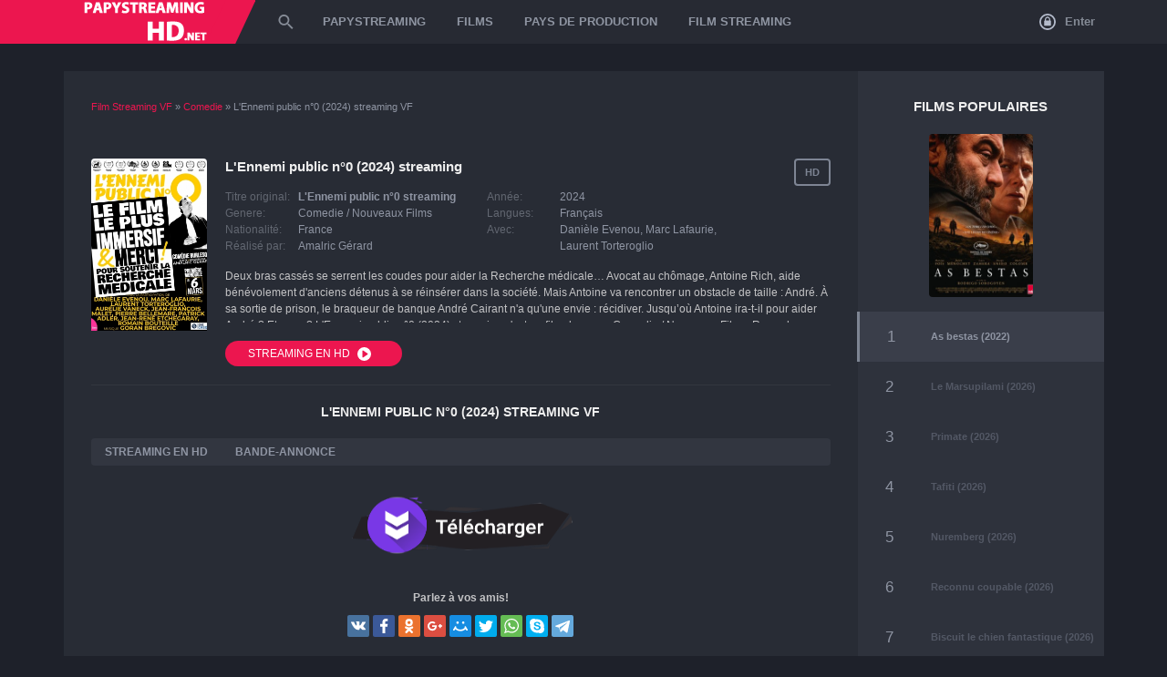

--- FILE ---
content_type: text/html; charset=UTF-8
request_url: https://papystreaminghd.net/15030-lennemi-public-n0-2024.html
body_size: 8722
content:
<!DOCTYPE html PUBLIC "-//W3C//DTD XHTML 1.0 Transitional//EN" "http://www.w3.org/TR/xhtml1/DTD/xhtml1-transitional.dtd">
<html xmlns="http://www.w3.org/1999/xhtml" xml:lang="FR" lang="FR">
<head>
    <meta http-equiv="Content-Type" content="text/html; charset=utf-8" />
<title>L'Ennemi public n°0 Streaming VF 2024 - Papystreaming Full HD, 4K</title>
<meta name="description" content="Voir L'Ennemi public n°0 2024 streaming VF complet. Film L'Ennemi public n°0 streaming gratuit en HD 720p, Full HD 1080p, Ultra HD 4K version Française sans limte de temps." />
<meta name="keywords" content="André, Antoine, aider, prison, sortie, obstacle, taille, banque, récidiver, Jusqu’où, envie, Cairant, rencontrer, braqueur, réinsérer, médicale…, Recherche, coudes, serrent, Avocat" />
<meta name="generator" content="DataLife Engine (http://dle-news.ru)" />
<meta property="og:site_name" content="Papystreaming - Voir Film Complet Streaming VF Gratuit 2026" />
<meta property="og:type" content="article" />
<meta property="og:title" content="L&#039;Ennemi public n°0 (2024)" />
<meta property="og:url" content="https://papystreaminghd.net/15030-lennemi-public-n0-2024.html" />
<meta property="og:image" content="https://papystreaminghd.net/uploads/posts/2023-10/medium/1698689927_1730842.jpg" />
<link rel="search" type="application/opensearchdescription+xml" href="https://papystreaminghd.net/engine/opensearch.php" title="Papystreaming - Voir Film Complet Streaming VF Gratuit 2026" />
<link rel="alternate" type="application/rss+xml" title="Papystreaming - Voir Film Complet Streaming VF Gratuit 2026" href="https://papystreaminghd.net/rss.xml" />
<script type="text/javascript" src="/engine/classes/min/index.php?charset=utf-8&amp;g=general&amp;15"></script>
<script type="text/javascript" src="/engine/classes/min/index.php?charset=utf-8&amp;f=engine/classes/js/bbcodes.js,engine/classes/highslide/highslide.js,engine/classes/masha/masha.js&amp;15"></script>
    <link rel="shortcut icon" href="/templates/papystreaminghd/images/favicon.png" type="image/x-icon">
    <meta name="HandheldFriendly" content="True">
    <meta name="MobileOptimized" content="320">
    <meta name="viewport" content="width=device-width, height=device-height, initial-scale=1.0, user-scalable=0, minimum-scale=1.0, maximum-scale=1.0">
    <link rel="stylesheet" type="text/css" href="/templates/papystreaminghd/css/style.css" />
    <link rel="stylesheet" type="text/css" href="/templates/papystreaminghd/css/engine.css" />
    <link rel="stylesheet" type="text/css" href="/templates/papystreaminghd/css/responsive.css" />
    
     <script src="//papystreaminghd.net/playerjs.js" type="text/javascript"></script>
    
    <meta name="msvalidate.01" content="87B3ED711CFD5DE2073257C1534AB96C" />
    <meta name="google-site-verification" content="VUtPcthaIbYPvf1LpyzeE_IBq4MXKlreZmtyx6q9cv0" />
</head>

<body>

<div class="header fixed ignore-select">
	<div class="wrapper">
		<div class="logo">
			<a href="/">
				<span class="logo-body"><img src="/templates/papystreaminghd/images/logo.png" class="icon-logo"></span>
			</a>
		</div>
		<svg class="icon icon-menu-toggle" viewBox="0 0 424 424"><path d="M35,89C15,89,0,74,0,54s15-36,35-36h353c20,0,36,16,36,36s-16,35-36,35H35z"></path><path d="M388,176c20,0,36,16,36,36s-16,35-36,35H35c-20,0-35-15-35-35s15-36,35-36H388z"></path><path d="M388,335c20,0,36,15,36,35s-16,36-36,36H35c-20,0-35-16-35-36s15-35,35-35H388z"></path></svg>
		<div class="menuHide transition">
			

<div class="miniprofile">
	<div class="module">
		<div class="logbutton no_logged" onclick="openWindow('#loginWindow')">
			<svg class="icon icon-lock" viewbox="0 0 19.58 19.58"><path d="M10,.21A9.79,9.79,0,1,0,19.79,10,9.8,9.8,0,0,0,10,.21Zm0,17.62A7.83,7.83,0,1,1,17.83,10,7.84,7.84,0,0,1,10,17.83Zm0,0" transform="translate(-0.21 -0.21)"></path><path d="M13.85,8.63a.66.66,0,0,0-.48-.2h-.23V7.07a3.05,3.05,0,0,0-.93-2.24,3.15,3.15,0,0,0-4.48,0,3.05,3.05,0,0,0-.93,2.24V8.43H6.57a.68.68,0,0,0-.68.68V14a.68.68,0,0,0,.68.68h6.8A.68.68,0,0,0,14,14V9.11A.66.66,0,0,0,13.85,8.63ZM8.15,7.07a1.81,1.81,0,0,1,3.1-1.28,1.75,1.75,0,0,1,.53,1.28V8.43H8.15Z" transform="translate(-0.21 -0.21)"></path></svg>
			Enter
		</div>
	</div>
</div>
<div class="popupWindow" id="loginWindow">
	<div class="contentWindow">
		<form method="post" id="loginform2">
			<div class="headWindow">
				<svg class="icon icon-close" viewbox="0 0 220.176 220.176">
					<path d="M131.577,110.084l84.176-84.146c5.897-5.928,5.897-15.565,0-21.492 c-5.928-5.928-15.595-5.928-21.492,0l-84.176,84.146L25.938,4.446c-5.928-5.928-15.565-5.928-21.492,0s-5.928,15.565,0,21.492 l84.146,84.146L4.446,194.26c-5.928,5.897-5.928,15.565,0,21.492c5.928,5.897,15.565,5.897,21.492,0l84.146-84.176l84.176,84.176 c5.897,5.897,15.565,5.897,21.492,0c5.897-5.928,5.897-15.595,0-21.492L131.577,110.084z"></path>
				</svg>
				<div class="titleWindow">Enter</div>
				<p>login password</p>
			</div>
			<div class="bodyWindow">
				<div class="fieldWindow">
					<input type="text" name="login_name" class="textWindow" placeholder="login" />
				</div>
				<div class="fieldWindow">
					<input type="password" name="login_password" class="textWindow" placeholder="password" />
					
				</div>
				<div class="fieldWindow marginField">
					<input type="submit" class="roundbutton roundRed submit" value="Enter" />
					
					<div class="clr"></div>
				</div>
				
			</div>
			<div class="footerWindow">
				
				<div class="lb-soc">
				  
				</div>
			</div>
			<input type="hidden" name="login" id="login" value="submit" />
		</form>
	</div>
	<div class="overlayWindow"></div>
</div>

			<div class="menuBlock">
				<div class="menuSlide transition">
					<div class="search-form">
						<svg class="icon icon-search" viewbox="0 0 51.01 51.01"><path d="M58.21,53.83H55.9L55.09,53a19,19,0,1,0-2,2l.79.82v2.3L68.42,72.76l4.35-4.35Zm-17.5,0A13.13,13.13,0,1,1,53.83,40.71,13.11,13.11,0,0,1,40.71,53.83Z" transform="translate(-21.75 -21.75)"></path></svg>
						<div class="sForm">
							<form id="quicksearch" method="post">
								<input type="text" name="story" id="story" placeholder="Qu'allons-nous chercher?" autocomplete="off" autocorrect="off" autocapitalize="off" />
								<input type="hidden" name="do" value="search" /><input type="hidden" name="subaction" value="search" />
								<span></span>
							</form>
						</div>
					</div>
					<ul class="reset menu">
	<li><a href="/">PAPYSTREAMING</a></li>
	<li>
		<span>FILMS</span>
		<div class="drop">
			<div class="drop-body">
				<ul class="reset mainul">
					<li><a href="/top-100.html" class="movtop">TOP 100</a> <a href="/">FILM STREAMING</a></li>
					<li><a href="/nouveaux/"> Nouveaux Films</a></li>
				
					<li class="lisort">
						<div>Année de publication</div>
						<a href="/xfsearch/2023/">2023</a></li>
							<li><a href="/xfsearch/2022/">2022</a></li>
							<li><a href="/xfsearch/2021/">2021</a></li>
							<li><a href="/xfsearch/2020/">2020</a></li>
						
						
				</ul>
				<ul class="reset">
					 <li><a href="/action/"> Action</a></li>
							<li><a href="/animation/"> Animation</a></li>
							<li><a href="/arts-martiaux/">Arts-martiaux</a></li>
                            <li><a href="/aventure/">Aventure</a></li>
							<li><a href="/biopic/">Biopic</a></li>                   
							<li><a href="/comedie/">Comedie</a></li>
							<li><a href="/comedie-dramatique/">Comedie-dramatique</a></li>
                            <li><a href="/divers/">Divers</a></li>
                            <li><a href="/documentaire/">Documentaire</a></li>
							<li><a href="/drame/">Drame</a></li>
                            
                            
				</ul>
				<ul class="reset">
					<li><a href="/erotique/"> Erotique</a></li>
                            <li><a href="/espionnage/">Espionnage</a></li>
                            <li><a href="/famille/">Famille</a></li>
							<li><a href="/fantastique/">Fantastique </a></li>
							<li><a href="/guerre/">Guerre</a></li>
                            <li><a href="/historique/">Historique</a></li>
							<li><a href="/horreur/"> Horreur</a></li>
							<li><a href="/musical/">Musical</a></li>
                            <li><a href="/peplum/">Peplum</a></li>
							<li><a href="/policier-vf/">Policier</a></li>
						
                           
				</ul>
				<ul class="reset ullast">
                    <li><a href="/romance/">Romance</a></li>
                            <li><a href="/science/">Science</a></li>
							<li><a href="/spectacles/">Spectacles</a></li>
					 <li><a href="/thriller/">Thriller</a></li> 
                            <li><a href="/western/">Western</a></li>
				</ul>
			</div>
		</div>
	</li>
	
	<li class="relative">
		<span>PAYS DE PRODUCTION</span>
		<div class="drop">
			<div class="drop-body">
				<ul class="reset">
					<li><a href="/xfsearch/Français/">Français</a></li>
						<li><a href="/xfsearch/Américain/">Américain</a></li>
						
                            	<li>	<a href="/xfsearch/Italien/">Italien</a></li>
						<li><a href="/xfsearch/Indien/">Indien</a></li>
                          <li>  <a href="/xfsearch/espagnol/">Espagnol</a></li>
                              <li>  <a href="/xfsearch/chinois/">Chinois</a></li>
                            <li><a href="/xfsearch/Britannique/">Britannique</a></li>
				</ul>
                
                <li class="relative">
		<span>FILM STREAMING</span>
		<div class="drop">
			<div class="drop-body">
				<ul class="reset">
					<li><a href="/cpasmieux.html">CPASMIEUX</a></li>
						<li><a href="/skstream.html">SKSTREAM</a></li>
						
                            	<li>	<a href="/coflix.html">COFLIX</a></li>
						<li><a href="/wiflix.html">WIFLIX</a></li>
                          <li>  <a href="/streamcomplet-vf.html">STREAMCOMPLET</a></li>
                              <li>  <a href="/filmstreaming1.html">FILMSTREAMING1</a></li>
                            <li><a href="/libertyland.html">LIBERTYLAND</a></li>
                     <li>  <a href="/french-stream-fr-hd.html">FRENCH STREAM</a></li>
                            <li><a href="/dpstream.html">DPSTREAM</a></li>
                       <li>  <a href="/wishflix.html">WISHFLIX</a></li>
                            <li><a href="/sadisflix-hd.html">SADISFLIX</a></li>
                      <li>  <a href="/novaflix.html">NOVAFLIX</a></li>         
                            <li><a href="/blablastream.html">BLABLASTREAM</a></li>
                       <li><a href="/papadustream.html">PAPADUSTREAM</a></li>
                      <li><a href="/evdod.html">EVDOD</a></li>
                      <li><a href="/juststream.html">JUSTSTREAM</a></li>
                     <li><a href="/monstream.html">MONSTREAM</a></li>
                        <li><a href="/votrob.html">VOTROB</a></li>
                      <li><a href="/justdaz.html">JUSTDAZ</a></li>
                                     	<li><a href="/flazto.html">	Flazto</a></li>
                    <li><a href="/difiam.html">Difiam</a></li>
                       <li><a href="/vadraz.html">Vadraz</a></li>
                    	<li><a href="/choupox.html">Choupox</a></li>
                         <li><a href="/naxpom.html">Naxpom</a></li>
                    	<li><a href="/zaniob.html">Zaniob</a></li>
                    <li><a href="/wookafr.html">Wookafr</a></li>
                 
				</ul>
                
			</div>
		</div>
	</li>
</ul>
				</div>
			</div>
		</div>
		<div class="overlayMenu"></div>
		<span class="toggleMenu"></span>
	</div>
</div>
<div class="headerFix"></div>



<div class="wrapper">
	<div class="pageContent noMargin">
		
		
	    
		
		
		
	
		
	
		
		
		<div class="clr"></div>
		
		
		
		
		<div class="marginPage fullMovie">
			<div class="paddingPage">
		        <div class="speedbar"><span id="dle-speedbar"><span itemscope itemtype="http://data-vocabulary.org/Breadcrumb"><a href="https://papystreaminghd.net/" itemprop="url"><span itemprop="title">Film  Streaming VF</span></a></span> &raquo; <span itemscope itemtype="http://data-vocabulary.org/Breadcrumb"><a href="https://papystreaminghd.net/comedie/" itemprop="url"><span itemprop="title">Comedie</span></a></span> &raquo; L'Ennemi public n°0 (2024)</span> streaming VF</div><br>
				<div id='dle-content'><div class="poster">
	<img src="https://papystreaminghd.net/uploads/posts/2023-10/medium/1698689927_1730842.jpg" alt="L'Ennemi public n°0 (2024)">
</div>
<div class="about">
	<div class="rightInfo">
		<div class="quality">HD</div>
		
	
	</div>
	<h1>L'Ennemi public n°0 (2024) streaming</h1>
	<div class="features">
		<ul class="reset">
            <li class="label">Titre original:</li>
            <li><strong>L'Ennemi public n°0 streaming</strong> </li>
			<li class="label">Genere:</li>
			<li><a href="https://papystreaminghd.net/comedie/">Comedie</a> / <a href="https://papystreaminghd.net/film-gratuit/">Nouveaux Films</a></li>
			<li class="label">Nationalité:</li>
			<li><a href="https://papystreaminghd.net/xfsearch/France/">France</a></li>
			<li class="label">Réalisé par:</li>
			<li><a href="https://papystreaminghd.net/xfsearch/Amalric+G%C3%A9rard/">Amalric Gérard</a></li>
		</ul>
		<ul class="reset">
			<li class="label">Année:</li>
			<li class="red"><a href="https://papystreaminghd.net/xfsearch/2024/">2024</a></li>
			<li class="label">Langues: </li>
			<li> Français</li>
			<li class="label">Avec:</li>
			<li><a href="https://papystreaminghd.net/xfsearch/Dani%C3%A8le+Evenou/">Danièle Evenou</a>, <a href="https://papystreaminghd.net/xfsearch/Marc+Lafaurie/">Marc Lafaurie</a>, <a href="https://papystreaminghd.net/xfsearch/Laurent+Torteroglio/">Laurent Torteroglio</a></li>
		</ul>
	</div>
	<div class="textSpoiler" data-height="60">
		<div class="spoilerBody">
			<div class="noimg"><!--MBegin:https://papystreaminghd.net/uploads/posts/2023-10/1698689927_1730842.jpg|left--><a href="https://papystreaminghd.net/uploads/posts/2023-10/1698689927_1730842.jpg" rel="highslide" class="highslide"><img src="https://papystreaminghd.net/uploads/posts/2023-10/medium/1698689927_1730842.jpg" style="float:left;" alt='L&#039;Ennemi public n°0 (2024)' title='L&#039;Ennemi public n°0 (2024)'  /></a><!--MEnd-->Deux bras cassés se serrent les coudes pour aider la Recherche médicale… Avocat au chômage, Antoine Rich, aide bénévolement d'anciens détenus à se réinsérer dans la société. Mais Antoine va rencontrer un obstacle de taille : André. À sa sortie de prison, le braqueur de banque André Cairant n'a qu'une envie : récidiver. Jusqu’où Antoine ira-t-il pour aider André ? Et vous ? L'Ennemi public n°0 (2024) streaming c'est un film de genre Comedie / Nouveaux Films. Regarder L'Ennemi public n°0 streaming VF complet en  720p HD, 1080p Full HD, 4K Ultra HD.  </div>
		</div>
	</div>
	<div class="buttons">
		<a href="/streaming-hd.php"  target="_blank"  rel="nofollow"   class="roundbutton roundRed btn-scroll" >
			STREAMING EN HD <svg class="icon icon-play" viewbox="0 0 19.58 19.58"><path d="M10,.21A9.79,9.79,0,1,0,19.79,10,9.79,9.79,0,0,0,10,.21Zm4.69,10.58-5.84,4A1,1,0,0,1,7.35,14V6a1,1,0,0,1,1.5-.79l5.84,4a1,1,0,0,1,0,1.57Zm0,0" transform="translate(-0.21 -0.21)"></path></svg>
		</a>
       
         
        
		<div class="right">
		
			
		</div>
		
	</div>
</div>
<div class="clr"></div>
<hr />
<h2 class="subtitle">L'Ennemi public n°0 (2024) streaming VF </h2>
<div class="movieBlock" id="fview">
	<div class="movieTabs">
		<ul class="reset tabsList" data-for=".tabCont .tcontainer">
			<li>STREAMING EN HD</li>
			<li>BANDE-ANNONCE</li>
		</ul>
	</div>
	<div class="tabCont">
		<div class="tcontainer video-box">
            
             <div id="papy"></div>

<script>
    var player = new Playerjs({id:"papy",  poster:"https://papystreaminghd.net/uploads/posts/2023-10/medium/1698689927_1730842.jpg", file:"https://papystreaminghd.net/Universal.mp4", title:"L'Ennemi public n°0 (2024) streaming"});
</script>
            
		  
		</div>
		<div class="tcontainer video-box" id="trailer-place">
		    
		</div>
	</div>
    
     <noindex> <center>
     <a href="/telecharger.php"   rel="nofollow"   target="_blank"><img src="/tele2.png" ></a></center></noindex>
    <br>
	<div class="buttons">
	    <div class="yx-share-title">Parlez à vos amis!</div>
		<div class="ya-share2" data-services="vkontakte,facebook,odnoklassniki,gplus,moimir,twitter,whatsapp,skype,telegram, viber" data-counter=""></div>
	</div>
</div>

<h4>FILMS STREAMING SIMILAIRES</h4>
<div class="flipSlider carousel">
	<div class="smallItem">
	<div class="item-flip">
		<img src="https://papystreaminghd.net/uploads/posts/2023-01/medium/1674559567_0847119.jpg" alt="André Rieu in Dublin 2023 (2023)" />
		<div class="overlay"><div class="overlay-bg"></div></div>
	</div>
	<div class="info">
		<div class="title"><a href="https://papystreaminghd.net/14468-andr-rieu-in-dublin-2023-2023.html">André Rieu in Dublin 2023 (2023)</a></div>
		<div class="bottom">
			<div class="bottom-top">
				<b>VF</b>
				<span>HD</span>
			</div>
			<a href="https://papystreaminghd.net/14468-andr-rieu-in-dublin-2023-2023.html" class="roundbutton roundRed fullWidth">VOIR <svg class="icon icon-play" viewbox="0 0 19.58 19.58"><path d="M10,.21A9.79,9.79,0,1,0,19.79,10,9.79,9.79,0,0,0,10,.21Zm4.69,10.58-5.84,4A1,1,0,0,1,7.35,14V6a1,1,0,0,1,1.5-.79l5.84,4a1,1,0,0,1,0,1.57Zm0,0" transform="translate(-0.21 -0.21)"></path></svg></a>
		</div>
	</div>
</div><div class="smallItem">
	<div class="item-flip">
		<img src="https://papystreaminghd.net/uploads/posts/2022-09/medium/1662973542_2684952.jpg" alt="Vous n'aurez pas ma haine (2022)" />
		<div class="overlay"><div class="overlay-bg"></div></div>
	</div>
	<div class="info">
		<div class="title"><a href="https://papystreaminghd.net/14085-vous-naurez-pas-ma-haine-2022.html">Vous n'aurez pas ma haine (2022)</a></div>
		<div class="bottom">
			<div class="bottom-top">
				<b>VF</b>
				<span>HD</span>
			</div>
			<a href="https://papystreaminghd.net/14085-vous-naurez-pas-ma-haine-2022.html" class="roundbutton roundRed fullWidth">VOIR <svg class="icon icon-play" viewbox="0 0 19.58 19.58"><path d="M10,.21A9.79,9.79,0,1,0,19.79,10,9.79,9.79,0,0,0,10,.21Zm4.69,10.58-5.84,4A1,1,0,0,1,7.35,14V6a1,1,0,0,1,1.5-.79l5.84,4a1,1,0,0,1,0,1.57Zm0,0" transform="translate(-0.21 -0.21)"></path></svg></a>
		</div>
	</div>
</div><div class="smallItem">
	<div class="item-flip">
		<img src="https://papystreaminghd.net/uploads/posts/2021-12/medium/1640681650_0748351.jpg" alt="On est fait pour s’entendre (2021)" />
		<div class="overlay"><div class="overlay-bg"></div></div>
	</div>
	<div class="info">
		<div class="title"><a href="https://papystreaminghd.net/13323-on-est-fait-pour-sentendre-2021.html">On est fait pour s’entendre (2021)</a></div>
		<div class="bottom">
			<div class="bottom-top">
				<b>VF</b>
				<span>HD</span>
			</div>
			<a href="https://papystreaminghd.net/13323-on-est-fait-pour-sentendre-2021.html" class="roundbutton roundRed fullWidth">VOIR <svg class="icon icon-play" viewbox="0 0 19.58 19.58"><path d="M10,.21A9.79,9.79,0,1,0,19.79,10,9.79,9.79,0,0,0,10,.21Zm4.69,10.58-5.84,4A1,1,0,0,1,7.35,14V6a1,1,0,0,1,1.5-.79l5.84,4a1,1,0,0,1,0,1.57Zm0,0" transform="translate(-0.21 -0.21)"></path></svg></a>
		</div>
	</div>
</div><div class="smallItem">
	<div class="item-flip">
		<img src="https://papystreaminghd.net/uploads/posts/2021-09/medium/1632751479_1518766.jpg" alt="Tout s’est bien passé (2021)" />
		<div class="overlay"><div class="overlay-bg"></div></div>
	</div>
	<div class="info">
		<div class="title"><a href="https://papystreaminghd.net/13156-tout-sest-bien-pass-2021.html">Tout s’est bien passé (2021)</a></div>
		<div class="bottom">
			<div class="bottom-top">
				<b>VF</b>
				<span>HD</span>
			</div>
			<a href="https://papystreaminghd.net/13156-tout-sest-bien-pass-2021.html" class="roundbutton roundRed fullWidth">VOIR <svg class="icon icon-play" viewbox="0 0 19.58 19.58"><path d="M10,.21A9.79,9.79,0,1,0,19.79,10,9.79,9.79,0,0,0,10,.21Zm4.69,10.58-5.84,4A1,1,0,0,1,7.35,14V6a1,1,0,0,1,1.5-.79l5.84,4a1,1,0,0,1,0,1.57Zm0,0" transform="translate(-0.21 -0.21)"></path></svg></a>
		</div>
	</div>
</div><div class="smallItem">
	<div class="item-flip">
		<img src="https://papystreaminghd.net/uploads/posts/2021-06/medium/1623759533_0776737.jpg" alt="Attention au départ ! (2021)" />
		<div class="overlay"><div class="overlay-bg"></div></div>
	</div>
	<div class="info">
		<div class="title"><a href="https://papystreaminghd.net/12725-attention-au-dpart-2021.html">Attention au départ ! (2021)</a></div>
		<div class="bottom">
			<div class="bottom-top">
				<b>VF</b>
				<span>HD</span>
			</div>
			<a href="https://papystreaminghd.net/12725-attention-au-dpart-2021.html" class="roundbutton roundRed fullWidth">VOIR <svg class="icon icon-play" viewbox="0 0 19.58 19.58"><path d="M10,.21A9.79,9.79,0,1,0,19.79,10,9.79,9.79,0,0,0,10,.21Zm4.69,10.58-5.84,4A1,1,0,0,1,7.35,14V6a1,1,0,0,1,1.5-.79l5.84,4a1,1,0,0,1,0,1.57Zm0,0" transform="translate(-0.21 -0.21)"></path></svg></a>
		</div>
	</div>
</div><div class="smallItem">
	<div class="item-flip">
		<img src="https://papystreaminghd.net/uploads/posts/2019-11/1574061075_3576011.jpg" alt="C’est assez bien d’être fou - version jeune public (2020)" />
		<div class="overlay"><div class="overlay-bg"></div></div>
	</div>
	<div class="info">
		<div class="title"><a href="https://papystreaminghd.net/10305-cest-assez-bien-dtre-fou-version-jeune-public-2020.html">C’est assez bien d’être fou - version jeune public (2020)</a></div>
		<div class="bottom">
			<div class="bottom-top">
				<b>VF</b>
				<span>HD</span>
			</div>
			<a href="https://papystreaminghd.net/10305-cest-assez-bien-dtre-fou-version-jeune-public-2020.html" class="roundbutton roundRed fullWidth">VOIR <svg class="icon icon-play" viewbox="0 0 19.58 19.58"><path d="M10,.21A9.79,9.79,0,1,0,19.79,10,9.79,9.79,0,0,0,10,.21Zm4.69,10.58-5.84,4A1,1,0,0,1,7.35,14V6a1,1,0,0,1,1.5-.79l5.84,4a1,1,0,0,1,0,1.57Zm0,0" transform="translate(-0.21 -0.21)"></path></svg></a>
		</div>
	</div>
</div><div class="smallItem">
	<div class="item-flip">
		<img src="https://papystreaminghd.net/uploads/posts/2018-01/1517341994_0299093.jpg" alt="André Villers, Une Vie en Images (2015)" />
		<div class="overlay"><div class="overlay-bg"></div></div>
	</div>
	<div class="info">
		<div class="title"><a href="https://papystreaminghd.net/10276-andr-villers-une-vie-en-images-2015.html">André Villers, Une Vie en Images (2015)</a></div>
		<div class="bottom">
			<div class="bottom-top">
				<b>VF</b>
				<span>HD</span>
			</div>
			<a href="https://papystreaminghd.net/10276-andr-villers-une-vie-en-images-2015.html" class="roundbutton roundRed fullWidth">VOIR <svg class="icon icon-play" viewbox="0 0 19.58 19.58"><path d="M10,.21A9.79,9.79,0,1,0,19.79,10,9.79,9.79,0,0,0,10,.21Zm4.69,10.58-5.84,4A1,1,0,0,1,7.35,14V6a1,1,0,0,1,1.5-.79l5.84,4a1,1,0,0,1,0,1.57Zm0,0" transform="translate(-0.21 -0.21)"></path></svg></a>
		</div>
	</div>
</div><div class="smallItem">
	<div class="item-flip">
		<img src="https://papystreaminghd.net/uploads/posts/2018-02/1518714290_1688226.jpg" alt="Les dents, pipi et au lit (2018)" />
		<div class="overlay"><div class="overlay-bg"></div></div>
	</div>
	<div class="info">
		<div class="title"><a href="https://papystreaminghd.net/10171-les-dents-pipi-et-au-lit-2018.html">Les dents, pipi et au lit (2018)</a></div>
		<div class="bottom">
			<div class="bottom-top">
				<b>VF</b>
				<span>HD</span>
			</div>
			<a href="https://papystreaminghd.net/10171-les-dents-pipi-et-au-lit-2018.html" class="roundbutton roundRed fullWidth">VOIR <svg class="icon icon-play" viewbox="0 0 19.58 19.58"><path d="M10,.21A9.79,9.79,0,1,0,19.79,10,9.79,9.79,0,0,0,10,.21Zm4.69,10.58-5.84,4A1,1,0,0,1,7.35,14V6a1,1,0,0,1,1.5-.79l5.84,4a1,1,0,0,1,0,1.57Zm0,0" transform="translate(-0.21 -0.21)"></path></svg></a>
		</div>
	</div>
</div>
</div>
<div style="display: none" id="sliderNav"><svg class="icon icon-arrow-left disabled" viewbox="0 0 37.07 60"><polygon points="37.08 7.08 30 0 0 30 30 60 37.08 52.92 14.15 30 37.08 7.08"></polygon></svg><svg class="icon icon-arrow-right" viewbox="0 0 37.07 60"><polygon points="7.08 0 0 7.08 22.93 30 0 52.92 7.08 60 37.08 30 7.08 0"></polygon></svg></div>
<hr />


<div id="dle-ajax-comments"></div>
<form  method="post" name="dle-comments-form" id="dle-comments-form" action="/15030-lennemi-public-n0-2024.html">
		<input type="hidden" name="subaction" value="addcomment" />
		<input type="hidden" name="post_id" id="post_id" value="15030" /></form><script type="text/javascript">
<!--
$(function(){

	$('#dle-comments-form').submit(function() {
	  doAddComments();
	  return false;
	});

});

function reload () {

	var rndval = new Date().getTime(); 

	document.getElementById('dle-captcha').innerHTML = '<img src="/engine/modules/antibot/antibot.php?rndval=' + rndval + '" width="160" height="80" alt="" />';

};
//-->
</script></div>
		    </div>
		</div>
		<div class="sidebar">
			<div class="blockTitle">FILMS POPULAIRES</div>
			<div class="topmovies">
				<table cellpadding="0" cellspacing="0" width="100%">
					
<tr>
	<td colspan="3">
		<div class="shortItem">
			<div class="itemBody">
				<div class="poster item-flip">
					<img src="https://papystreaminghd.net/uploads/posts/2022-08/medium/1660047704_2625015.jpg" alt="As bestas (2022)" />
					<a href="https://papystreaminghd.net/13976-as-bestas-2022-7t.html" class="overlay"><div class="overlay-bg"><svg class="icon icon-play-circle" viewBox="0 0 121.84 121.84"><circle class="cls-1" cx="60.92" cy="60.92" r="59.42"/><circle class="cls-2" cx="60.92" cy="60.92" r="53.14"/><path class="cls-3" d="M262.61,217.8l34.08,19.38-34.08,19.38V217.8m-2.6-4.27v47.3l41.59-23.65L260,213.53Z" transform="translate(-213.27 -176.26)"/></svg></div></a>
				</div>
				
			</div>
		</div>
	</td>
</tr>
<tr class="item selected">
	<td class="number"></td>
    <td class="title"><a href="https://papystreaminghd.net/13976-as-bestas-2022-7t.html">As bestas (2022)</a></td>
</tr>



<tr class="item">
	<td class="number"></td>
    <td class="title"><a href="https://papystreaminghd.net/15691-le-marsupilami-2026.html">Le Marsupilami (2026)</a></td>
	
</tr>


<tr class="item">
	<td class="number"></td>
    <td class="title"><a href="https://papystreaminghd.net/15967-primate-2026.html">Primate (2026)</a></td>
	
</tr>


<tr class="item">
	<td class="number"></td>
    <td class="title"><a href="https://papystreaminghd.net/15969-tafiti-2026.html">Tafiti (2026)</a></td>
	
</tr>


<tr class="item">
	<td class="number"></td>
    <td class="title"><a href="https://papystreaminghd.net/15971-nuremberg-2026.html">Nuremberg (2026)</a></td>
	
</tr>


<tr class="item">
	<td class="number"></td>
    <td class="title"><a href="https://papystreaminghd.net/15972-reconnu-coupable-2026.html">Reconnu coupable (2026)</a></td>
	
</tr>


<tr class="item">
	<td class="number"></td>
    <td class="title"><a href="https://papystreaminghd.net/15974-biscuit-le-chien-fantastique-2026.html">Biscuit le chien fantastique (2026)</a></td>
	
</tr>


<tr class="item">
	<td class="number"></td>
    <td class="title"><a href="https://papystreaminghd.net/15982-coutures-2026.html">Coutures (2026)</a></td>
	
</tr>


<tr class="item">
	<td class="number"></td>
    <td class="title"><a href="https://papystreaminghd.net/15988-rental-family-2026.html">Rental Family (2026)</a></td>
	
</tr>


<tr class="item">
	<td class="number"></td>
    <td class="title"><a href="https://papystreaminghd.net/15991-retour-silent-hill-2026.html">Retour à Silent Hill (2026)</a></td>
	
</tr>

				</table>
			</div>
		</div>
		
		
		
		
		<div class="clr"></div>
	</div>
	
	
     
</div>

<br><br>

<div class="footer">
	<div class="wrapper">
		<div class="pageContent">
			<ul class="reset">
				<li><a href="/">PAPYSTREAMING</a></li>
                 
                
                                

                  
                  
                
                   
                
                 
                 
                 
                  
                 


				
			</ul>
			<br>
			<span class="copyr">© PAPYSTREAMINGHD.NET 2026. FILM STREAMING.</span>
			
		</div>
	</div>
</div>

{jsfiles}
<script type="text/javascript" src="/templates/papystreaminghd/js/swipe.js"></script>
<script type="text/javascript" src="/templates/papystreaminghd/js/jquery.jscrollpane.min.js"></script>
<script type="text/javascript" src="/templates/papystreaminghd/js/jquery.mousewheel.js"></script>
<script type="text/javascript" src="/templates/papystreaminghd/js/owl.carousel.min.js"></script>
<script type="text/javascript" src="/templates/papystreaminghd/js/jquery.cookie.js"></script>
<script type="text/javascript" src="/templates/papystreaminghd/js/libs.js" defer></script>
<script src="/templates/papystreaminghd/js/share.js" charset="utf-8"></script>
<script type="text/javascript">
<!--
var dle_root       = '/';
var dle_admin      = '';
var dle_login_hash = '';
var dle_group      = 5;
var dle_skin       = 'papystreaminghd';
var dle_wysiwyg    = '0';
var quick_wysiwyg  = '0';
var dle_act_lang   = ["Да", "Нет", "Ввод", "Отмена", "Сохранить", "Удалить", "Загрузка. Пожалуйста, подождите..."];
var menu_short     = 'Быстрое редактирование';
var menu_full      = 'Полное редактирование';
var menu_profile   = 'Просмотр профиля';
var menu_send      = 'Отправить сообщение';
var menu_uedit     = 'Админцентр';
var dle_info       = 'Информация';
var dle_confirm    = 'Подтверждение';
var dle_prompt     = 'Ввод информации';
var dle_req_field  = 'Заполните все необходимые поля';
var dle_del_agree  = 'Вы действительно хотите удалить? Данное действие невозможно будет отменить';
var dle_spam_agree = 'Вы действительно хотите отметить пользователя как спамера? Это приведёт к удалению всех его комментариев';
var dle_complaint  = 'Укажите текст Вашей жалобы для администрации:';
var dle_big_text   = 'Выделен слишком большой участок текста.';
var dle_orfo_title = 'Укажите комментарий для администрации к найденной ошибке на странице';
var dle_p_send     = 'Отправить';
var dle_p_send_ok  = 'Уведомление успешно отправлено';
var dle_save_ok    = 'Изменения успешно сохранены. Обновить страницу?';
var dle_del_news   = 'Удалить статью';
var allow_dle_delete_news   = false;
var dle_search_delay   = false;
var dle_search_value   = '';
$(function(){
	FastSearch();
});
//-->
</script><script type="text/javascript">
<!--
	hs.graphicsDir = '/engine/classes/highslide/graphics/';
	hs.outlineType = 'rounded-white';
	hs.numberOfImagesToPreload = 0;
	hs.showCredits = false;
	
	hs.lang = {
		loadingText :     'Загрузка...',
		playTitle :       'Просмотр слайдшоу (пробел)',
		pauseTitle:       'Пауза',
		previousTitle :   'Предыдущее изображение',
		nextTitle :       'Следующее изображение',
		moveTitle :       'Переместить',
		closeTitle :      'Закрыть (Esc)',
		fullExpandTitle : 'Развернуть до полного размера',
		restoreTitle :    'Кликните для закрытия картинки, нажмите и удерживайте для перемещения',
		focusTitle :      'Сфокусировать',
		loadingTitle :    'Нажмите для отмены'
	};
	
	hs.align = 'center';
	hs.transitions = ['expand', 'crossfade'];
	hs.addSlideshow({
		interval: 4000,
		repeat: false,
		useControls: true,
		fixedControls: 'fit',
		overlayOptions: {
			opacity: .75,
			position: 'bottom center',
			hideOnMouseOut: true
		}
	});
//-->
</script>
      
    
    
    
    <!-- Yandex.Metrika counter -->
<script type="text/javascript" >
    (function (d, w, c) {
        (w[c] = w[c] || []).push(function() {
            try {
                w.yaCounter49923406 = new Ya.Metrika2({
                    id:49923406,
                    clickmap:true,
                    trackLinks:true,
                    accurateTrackBounce:true
                });
            } catch(e) { }
        });

        var n = d.getElementsByTagName("script")[0],
            s = d.createElement("script"),
            f = function () { n.parentNode.insertBefore(s, n); };
        s.type = "text/javascript";
        s.async = true;
        s.src = "https://mc.yandex.ru/metrika/tag.js";

        if (w.opera == "[object Opera]") {
            d.addEventListener("DOMContentLoaded", f, false);
        } else { f(); }
    })(document, window, "yandex_metrika_callbacks2");
</script>
<noscript><div><img src="https://mc.yandex.ru/watch/49923406" style="position:absolute; left:-9999px;" alt="" /></div></noscript>
<!-- /Yandex.Metrika counter -->
    
<script defer src="https://static.cloudflareinsights.com/beacon.min.js/vcd15cbe7772f49c399c6a5babf22c1241717689176015" integrity="sha512-ZpsOmlRQV6y907TI0dKBHq9Md29nnaEIPlkf84rnaERnq6zvWvPUqr2ft8M1aS28oN72PdrCzSjY4U6VaAw1EQ==" data-cf-beacon='{"version":"2024.11.0","token":"e934c06d240b4387a4422a476d7dc50a","r":1,"server_timing":{"name":{"cfCacheStatus":true,"cfEdge":true,"cfExtPri":true,"cfL4":true,"cfOrigin":true,"cfSpeedBrain":true},"location_startswith":null}}' crossorigin="anonymous"></script>
</body>
</html>
<!-- DataLife Engine Copyright SoftNews Media Group (http://dle-news.ru) -->


--- FILE ---
content_type: text/css
request_url: https://papystreaminghd.net/templates/papystreaminghd/css/responsive.css
body_size: 6882
content:
@media( max-width: 1710px ) {

        body, input, textarea, keygen, select, button {
                font-size: 12px;
                font-family: 'Open Sans', Arial, sans-serif;
                line-height: 18px;
        }

        h1, h2, h3, h4,
        .pheading h1,
        .pheading h2,
        .pheading .pname,
        .pageContent .sidebar .blockTitle {
                font-size: 15px;
        }

        .header {
                line-height: 48px;
        }

        .header,
        .header .logo a,
        .header .menu,
        .miniprofile .logbutton .icon,
        .header.fixed+.headerFix {
                height: 48px;
        }

        .header .icon-logo {
                padding: 0 22px 0 20px;
        }

        .header .search-form .sForm {
                right: -429px;
        }

        .header .search-form form {
                padding: 7px 0;
        }

        .header .search-form form button {
                top: 7px;
        }

        .header .search-form form .icon-close,
        
        .header .menuBlock {
                margin-left: 225px;
                margin-right: 608px;
        }

        .header .menu > li > a,
        .header .menu >li > span {
                font-size: 13px;
                padding: 0 7px;
        }

        .header .menu > li {
                margin: 0 10px;
        }

        .header .icon-search {
                padding: 16px 10px;
                width: 17px;
                height: 16px;
        }

        .header .drop,
        .sidebarFilter .filterRow label {
                font-size: 12px;
        }

        .header .drop-body {
                margin-right: -398px;
        }

        .header .drop-body .drop-title {
                font-size: 14px;
        }

        .header .menu .drop .mainul {
                font-size: 12px;
                padding-left: 0;
        }

        .header .menu .drop .mainul .movtop {
                font-size: 11px;
        }

        .header .drop-body.drop-padding {
                font-size: 11px;
        }

        .headWindow .titleWindow,
        .ui-dialog-title {
                font-size: 15px;
        }

        .headWindow .icon-close,
        .ui-dialog-titlebar-close {
                width: 15px;
                height: 15px;
        }

        .miniprofile .logbutton,
        .userProfile .userInfo h2 {
                font-size: 13px;
        }

        .miniprofile .logbutton .avatar {
                width: 32px;
                height: 32px;
        }

        .miniprofile .logbutton .avatar img {
                width: 32px;
                min-height: 32px;
        }

        .miniprofile .logbutton .icon {
                width: 18px;
        }

        .miniprofile .is_logged ul a,
        #news_set_sort {
                font-size: 12px;
        }

        .miniprofile .is_logged ul ul a {
                font-size: 11px;
        }

        .miniprofile .is_logged ul .adm .adm {
                width: 36px;
        }

        .miniprofile .is_logged ul .adm .icon {
                padding: 10px;
        }

        .miniprofile .is_logged ul .counter {
                padding: 1px 6px;
                font-size: 10px;
        }

        .miniprofile .icon-menu {
                top: 17px;
                width: 6px !important;
                height: 17px !important;
        }

        .wrapper {
                max-width: 1300px;
        }

        .slider .wrapper {
                max-width: 1180px;
        }

        .slider {
                height: 230px;
        }

        .carousel .owl-nav .icon {
                width: 16px;
        }

        .flipSlider .owl-nav .icon {
                width: 10px;
        }

        .list_toggle .icon {
                width: 15px;
                height: 15px;
        }

        .moviesList {
                margin-left: -16px;
                margin-right: -16px;
        }

        .shortItem {
                margin: 0 16px 32px;
        }

        .smallItem,
        .smallItem .item-flip {
                width: 100px;
        }

        .smallItem:hover .item-flip {
                width: 127px;
        }

        .shortRating,
        .shortEps {
                top: 15px;
                height: 22px;
        }

        .shortEps {
                line-height: 22px;
        }

        .shortRating .rating-bar.buttons {
                padding: 2px 0;
        }

        .shortRating .rating-bar.percent,
        .shortRating:hover .rating-bar.buttons {
                padding: 2px 10px;
        }

        .shortRating .rating-bar.buttons > span {
                padding: 2px;
        }

        .shortItem,
        .shortItem .itemBody,
        .itemBody .item-flip,
        .shortItem .poster img,
        .fullMovie .poster {
                width: 127px;
                height: 199px;
        }

        .fullMovie .about {
                margin-left: 147px;
        }

        .smallItem .title,
        .itemBody .info .title {
                max-height: 62px;
        }

        .smallItem .title {
                margin-top: 46px;
        }

        .itemBody .info .title {
                margin-top: 43px;
        }

        .smallItem .title a, .itemBody .info .title {
                font-size: 14px;
                line-height: 21px;
        }

        .smallItem .bottom-top,
        .itemBody .info .bottom-top {
                font-size: 10px;
        }

        .smallItem .bottom-top b,
        .itemBody .info .bottom-top b,
        .smallItem .bottom-top span,
        .itemBody .info .bottom-top span {
                font-size: 13px;
        }

        .smallItem .roundbutton {
                padding: 4px 10px;
                font-size: 11px;
        }

        .itemBody .info .bottom .fullWidth {
                margin-bottom: 15px;
        }

        .moviesList:not(.listItem) .shortItem.opened .itemBody {
                top: -16px;
                left: -16px;
                padding: 16px;
        }

        .shortItem .itemInfo {
                margin-left: 142px;
                width: 461px;
                font-size: 11px;
        }

        .shortItem .itemInfo .title {
                font-size: 15px;
                margin-bottom: 10px;
        }

        .shortItem .leftInfo ul {
                height: 70px;
                margin-bottom: 10px;
        }

        .shortItem .shortStory {
                height: 36px;
        }

        .shortItem .bottomInfo {
                bottom: 16px;
                left: 158px;
        }

        .listItem .shortItem .bottomInfo {
                left: 142px;
        }

        .tabUl li {
                font-size: 12px;
                padding: 12px 0;
                margin-right: 40px;
        }

        .shortItem .bottomInfo .roundbutton {
                font-size: 12px;
        }

        .shortItem .itemInfo {
                height: 145px;
        }

        .shortItem .rightInfo .quality,
        .fullMovie .rightInfo .quality {
                font-size: 11px;
        }

        .moviesList:not(.listItem) .shortItem.opened .itemBody .shortRating {
                left: 16px;
                top: 31px;
        }

        .roundbutton, .ui-dialog-buttonset button {
                padding: 5px 25px;
        }

        .roundbutton .icon {
                width: 25px;
                height: 15px;
        }

        .listItem .shortItem {
                margin: 0 0 32px;
        }

        .listItem .shortItem .itemBody {
                margin: 0 16px;
        }

        .shortRating .rating-bar,
        .shortEps {
                font-size: 10px;
        }

        .shortItem .icon-close,
        .trailer_frame .icon-close {
                width: 17px;
                height: 17px;
                right: -18px;
                top: -18px;
        }

        .statusLive,
        .statusCanceled,
        .userInfo .status {
                font-size: 10px;
        }

        .statusLive:after,
        .statusCanceled:after {
                width: 8px !important;
                height: 8px !important;
                margin-bottom: -1px !important;
        }

        .userInfo .status i {
                width: 8px !important;
                height: 8px !important;
                bottom: -1px;
        }

        .speedbar {
                font-size: 11px;
        }

        .bigBoxWindow .bodyWindow {
                font-size: 12px;
        }

        .staticText ul,
        .bigBoxWindow .bodyWindow ul {
                margin-left: 30px;
        }

        .staticText ul li:before,
        .bigBoxWindow .bodyWindow ul li:before {
                width: 6px;
                height: 6px;
        }

        .staticText ul li:before {
                left: -28px;
        }

        .bigBoxWindow .bodyWindow ul li:before {
                margin-left: -25px;
        }

        .spoilerToggle {
                font-size: 11px;
        }

        .spoilerToggle .icon {
                width: 9px;
                height: 6px;
        }

        .pagination a,
        .pagination .pages span {
                height: 32px;
                line-height: 32px;
                padding: 0 6px;
                font-size: 13px;
        }

        .pagination .prev-next .icon {
                width: 7px;
                height: 32px;
        }

        .marginPage {
                margin-right: -270px;
        }

        .pageContent .sidebar {
                width: 240px;
                margin-left: -270px;
        }

        .sidebarFilter .rangeRow .selectImult {
                width: 60px;
        }

        .pageContent .sidebar img {
                max-width: 100%;
        }

        .pageContent .sidebar .blockTitle .icon {
                width: 15px;
                height: 15px;
        }

        .editUser .checkboxes .roundbutton {
                font-size: 12px;
        }

        .paddingPage {
                border-right-width: 270px;
        }

        .topmovies .title,
        .topmovies .rating  {
                font-size: 11px;
        }

        .topmovies .number {
                font-size: 17px;
        }

        .fullMovie .about {
                font-size: 12px;
        }

        .fullMovie .subtitle {
                font-size: 14px;
        }

        .mcomment .fr-command.fr-btn i {
                font-size: 11px !important;
                margin: 7px !important;
        }

        .footer ul {
                font-size: 13px;
        }

        .selectImult {
                font-size: 12px;
        }

        .filterLabel label {
                font-size: 10px;
        }

        .filterLabel .optionBody label {
                font-size: 11px;
        }

        .filterLabel .icon-menu-horizontal {
                width: 17px;
                height: 17px;
        }

        .filterLabel .optionSet > .close {
                width: 16px;
                height: 16px;
                top: -3px;
                right: -3px;
        }

        .userProfile .leftCol .icon {
                width: 16px;
                height: 16px;
        }

        .userProfile .userInfo table {
                font-size: 12px;
        }

        .ratingTitle {
                font-size: 12px;
        }

        .mcomment .message .title {
                font-size: 13px;
        }

        .mcomment .message,
        .mcomment .message textarea {
                font-size: 12px;
        }

        .editUser .checkboxes label {
                font-size: 12px;
        }

}

@media( max-width: 1359px ) {

        .wrapper {
                max-width: 1141px;
        }

        .slider .wrapper {
                max-width: 1021px;
        }

        .moviesList {
                margin-left: -12px;
                margin-right: -12px;
        }

        .shortItem {
                margin: 0 12px 24px;
        }

        .listItem .shortItem .itemBody {
                margin: 0 12px;
        }

        .shortItem,
        .shortItem .itemBody,
        .itemBody .item-flip,
        .shortItem .poster img {
                width: 114px;
                height: 179px;
        }

        .moviesList:not(.listItem) .shortItem.opened .itemBody {
                top: -12px;
                left: -12px;
                padding: 12px;
        }

        .moviesList:not(.listItem) .shortItem.opened.leftSide .itemBody {
                right: -12px;
        }

        .smallItem .title,
        .itemBody .info .title {
                max-height: 52px;
        }

        .smallItem .title a,
        .itemBody .info .title {
                font-size: 13px;
                line-height: 17px;
        }

        .shortItem .itemInfo {
                height: 134px;
                width: 399px;
                margin-left: 129px;
        }

        .shortItem .itemInfo .title,
        .shortItem .leftInfo ul {
                margin-bottom: 5px;
        }

        .shortItem .bottomInfo {
                left: 141px;
        }

        .listItem .shortItem .bottomInfo {
                left: 129px;
        }

        .moviesList:not(.listItem) .shortItem.opened .itemBody .shortRating {
                left: 12px;
                top: 27px;
        }

        .header .drop-body {
                margin: -1px -324px 0 -100px;
        }

        .header .menuBlock {
                margin-right: 449px;
        }

        .shortItem .mini .rightInfo .date,
        .fullMovie.playlist .rightInfo .date {
                margin-bottom: 0;
        }

        .filterLabel .selectImult[data-select="selectImult_1"] {
                min-width: 100px !important;
        }

        .filterLabel .minLabel {
                margin-right: 10px;
        }

}

@media( max-width: 1199px ) {

        .wrapper {
                max-width: 942px;
        }

        .slider .wrapper {
                max-width: 822px;
        }

        .shortItem,
        .shortItem .itemBody,
        .itemBody .item-flip,
        .shortItem .poster img {
                width: 127px;
                height: 199px;
        }

        .smallItem .title,
        .itemBody .info .title {
                max-height: 66px;
        }

        .smallItem .title a,
        .itemBody .info .title {
                font-size: 14px;
                line-height: 21px;
        }

        .smallItem,
        .smallItem .item-flip {
                width: 111px;
        }

        .smallItem:hover .item-flip {
                width: 127px;
                margin: -12px -8px;
        }

        .smallItem .shortRating {
                top: 13px;
                left: -8px;
        }

        .shortItem .itemInfo {
                margin-left: 142px;
                width: 438px;
        }

        .listItem .shortItem .bottomInfo {
                left: 142px;
        }

        .slider {
                height: 248px;
        }

        .listItem .shortItem {
                width: auto;
                float: none;
        }

        .header .drop-body {
                margin: -1px -315px 0 -200px;
        }

        .header .search-form .sForm {
                right: -340px;
        }

        .header .menuBlock {
                margin-right: 339px;
        }

        .fullMovie .about .reset {
                float: none;
                width: auto;
        }

        .fullMovie .about .reset li {
                font-size: 12px !important;
        }

        .fullMovie:not(.playlist) .about .reset:first-child {
                margin: 0;
        }

        .fullMovie .about .buttons {
                clear: both;
                margin-left: -166px;
                padding-top: 20px;
        }

        .fullMovie.playlist .about .buttons {
                clear: none;
                margin-left: 0;
                padding-top: 0;
        }

        .fullMovie .subtitle {
                text-align: left;
                font-size: 12px;
        }

        .filterLabel .minLabel:last-child {
                margin: 20px 0 0 -137px;
                display: block;
        }

        .filterLabel .minLabel:last-child .roundbutton {
                margin-right: 10px;
        }

        .filterLabel .optionBody ul {
                width: 45%;
        }

        .filterLabel .optionOverflow ul:nth-child(1),
        .filterLabel .optionOverflow ul:nth-child(2) {
                padding-bottom: 0;
        }

        .filterLabel .optionOverflow ul:nth-child(3),
        .filterLabel .optionOverflow ul:nth-child(4) {
                padding-top: 0;
        }

        .filterLabel .optionBody ul:nth-child(2),
        .filterLabel .optionBody ul:nth-child(4) {
                border: none;
        }

        .filterLabel .jspVerticalBar {
                display: block;
        }

        .filterLabel .jspPane {
                padding-right: 20px;
        }

}

@media( max-width: 1199px ) and ( min-width: 999px ) {

        .editUser .fieldset .f50 {
                width: auto;
                float: none;
        }

        .editUser .fieldset .roundGraycolor {
                display: block;
                text-align: center;
                top: 0;
        }

        .editUser .fieldset .f50 .fieldBox {
                margin: 0 0 20px !important;
        }

        .editUser .fieldset .f33.fLeft .fieldBox {
                margin-right: 10px !important;
        }

        .editUser .fieldset .f33.fRight .fieldBox {
                margin-left: 10px !important;
        }

}

@media( min-width: 999px ) {

        .shortItem {
                left: auto !important;
        }

}

@media( max-width: 999px ) {
.fullMovie .about .buttons {
    margin-left: -146px;
}
.mob-sec{
    white-space: nowrap;
    overflow-y: hidden;
    overflow-x: auto;
    width: 100%;
}
.mob-sec .tabUl{
    display: inline-block;
}
.mob-sec  li {
    float: none;
    display: inline-block;
}
.mob-sec .tabWand {bottom:0;}

        .shortItem .info {
                z-index: 1;
        }

        .header .icon-logo {
                padding-left: 8px;
        }

        .header .drop-body {
                margin: -1px -123px 0 -228px;
        }

        .pageContent {
                margin: 0 -20px;
        }

        .footer {
                margin-top: 20px;
        }

        .shortItem {
                width: 23%;
                margin: 0 1% 24px;
        }

        .addComment.sm {
                margin: 30px -20px -20px;
                padding: 20px;
        }

        .shortItem,
        .shortItem .itemBody,
        .itemBody .item-flip,
        .shortItem .poster img {
                height: 330px;
        }

        .shortItem .itemBody,
        .itemBody .item-flip,
        .shortItem .poster img {
                width: 100%;
        }

        .listItem .shortItem,
        .listItem .shortItem .itemBody,
        .listItem .itemBody .item-flip,
        .listItem .shortItem .poster img {
                height: 199px;
        }

        .listItem .itemBody .item-flip,
        .listItem .shortItem .poster img {
                width: 127px;
        }

        .smallItem .title {
                max-height: 52px;
        }

        .smallItem .title a {
                font-size: 12px;
                line-height: 17px;
        }

        .smallItem,
        .smallItem .item-flip {
                width: 111px;
        }

        .smallItem:hover .item-flip {
                width: 127px;
                margin: -12px -8px;
        }

        .itemBody .item-flip {
                -webkit-transition: none;
                -moz-transition: none;
                -ms-transition: none;
                -o-transition: none;
                transition: none;
        }

        .slider {
                height: 248px;
        }

        .moviesList:not(.listItem) .shortItem.opened .itemBody {
                width: 421%;
        }

        .opened .itemBody .item-flip {
                width: 23.8%;
        }

        .shortItem .itemInfo {
                margin-left: 26%;
                width: 74%;
        }

        .listItem .shortItem .itemInfo {
                margin-left: 142px;
                width: auto;
        }

        .shortItem .bottomInfo {
                left: 26%;
        }

        .miniprofile .username {
                display: none;
        }

        .miniprofile .logbutton {
                font-size: 0;
                padding-left: 15px;
                padding-right: 15px;
        }

        .miniprofile .logbutton.is_logged {
                padding-top: 8px;
                padding-bottom: 8px;
                padding-right: 20px;
        }

        .miniprofile .logbutton .icon {
                margin: 0;
        }

        .miniprofile .is_logged ul.reset {
                top: 100%;
                right: 10px;
                width: 200px;
        }

        .header .relative .drop-body {
                position: static;
                margin: -1px 0 0 -15px;
                width: 200px;
        }

        .header .menu .drop ul {
                width: 21%;
        }


        .header .menu .drop .mainul {
                width: 35%;
        }

        .header .menuBlock {
                margin-right: 120px;
        }

        .marginPage {
                margin-right: 0;
                float: none;
                width: auto;
        }

        .pageContent .sidebar {
                width: auto;
                margin-left: 0;
                float: none;
                padding: 20px;
        }

        .paddingPage .sidebar {
                margin-left: -20px;
                margin-right: -20px;
        }

        .paddingPage .sidebarFilter {
                margin-bottom: -20px;
        }

        .sidebarBlock {
                margin: -20px -20px 0;
        }

        .paddingPage {
                border-right: none;
                padding: 20px;
        }

        .topmovies {
                margin: 0 0 20px 164px;
                position: relative;
        }

        .topmovies .shortItem {
                position: absolute;
                left: -164px;
                top: 50%;
                margin-top: -112px;
                width: 144px !important;
        }

        .topmovies .shortItem,
        .topmovies .shortItem .itemBody,
        .topmovies .itemBody .item-flip,
        .topmovies .shortItem .poster img {
                height: 225px !important;
        }

        .topmovies .number {
                width: 10px;
        }

        .topmovies .rating {
                width: 30px;
                text-align: right;
        }

        .mcomment .info .edit {
                display: none;
        }

        .mcomment .info b {
                display: inline-block;
                white-space: nowrap;
                max-width: 90px;
                overflow: hidden;
                text-overflow: ellipsis;
                -webkit-text-overflow: ellipsis;
        }
}

@media( max-width: 940px ) {

        .shortItem,
        .shortItem .itemBody,
        .itemBody .item-flip,
        .shortItem .poster img {
                height: 300px;
        }

}

@media( max-width: 860px ) {

        .shortItem,
        .shortItem .itemBody,
        .itemBody .item-flip,
        .shortItem .poster img {
                height: 280px;
        }
		.video-box embed, .video-box object, .video-box video, .video-box iframe, .video-box frame {height:400px;}
}

@media( max-width: 780px ) {

        .shortItem,
        .shortItem .itemBody,
        .itemBody .item-flip,
        .shortItem .poster img {
                height: 270px;
        }

        .fullMovie.playlist .about .buttons {
                clear: both;
                margin-left: -140px;
                padding-top: 20px;
                margin-top: 0;
        }

        .fullMovie .poster {
                width: 120px;
                height: 188px;
        }

        .fullMovie .about {
                margin-left: 140px;
        }

        .fullMovie .about .buttons {
                margin-left: -140px;
        }

        .userProfile .leftCol {
                width: 124px;
        }

        .userProfile .leftCol .avatar {
                max-height: 174px;
        }

        .userProfile .leftCol .avatar ul i {
                display: none;
        }

        .userProfile .userInfo {
                margin-left: 144px;
        }

}
@media( max-width: 760px ) {
.message .fr-toolbar {display:none;}
.mcomment.editable .message .icon-corner { fill: #282c35;}
}
@media( max-width: 750px ) {

        .pageContent,
        .pageBody {
                padding: 20px;
        }

        .pageWrap {
                padding-top: 20px;
                padding-bottom: 20px;
        }

        .filterBox {
                margin: -10px;
        }

        .header .menuSlide {
                position: fixed;
                top: 0;
                left: 0;
                width: 260px;
                background: #282c35;
        }

        .header .menuSlide {
                margin: 0;
                z-index: 999;
                height: 100%;
                overflow: auto;
                padding-top: 15px;
                -webkit-box-sizing: border-box;
                -moz-box-sizing: border-box;
                box-sizing: border-box;
                -webkit-transform: translate(-320px, 0);
                -moz-transform: translate(-320px, 0);
                -ms-transform: translate(-320px, 0);
                -o-transform: translate(-320px, 0);
                transform: translate(-320px, 0);
        }

        .header .menuSlide.transition {
                -webkit-transition: -webkit-transform 0.3s;
                -moz-transition: -moz-transform 0.3s;
                -ms-transition: -ms-transform 0.3s;
                -o-transition: -o-transform 0.3s;
                transition: transform 0.3s;
        }

        .menuOpened .header .menuSlide {
                -webkit-transform: translate(0, 0);
                -moz-transform: translate(0, 0);
                -ms-transform: translate(0, 0);
                -o-transform: translate(0, 0);
                transform: translate(0, 0);
        }

        .header .overlayMenu {
                position: fixed;
                top: 0;
                left: 0;
                width: 500%;
                height: 100%;
                background: rgba(0,0,0,.6);
                display: none;
                z-index: 998;
        }

        .header .menu li {
                display: block;
                margin: 0;
                position: relative;
                z-index: 3;
        }

        .header .search-form {
                margin-left: 10px;
        }

        .header .icon-menu-toggle {
                display: block;
        }

        .header .toggleMenu {
                position: fixed;
                top: 0;
                left: 0;
                width: 15px;
                height: 100%;
                z-index: 99;
        }

        .header .menu > li a,
        .header .menu > li span {
                line-height: 17px;
                padding: 12px 20px;
        }

        .header .menu > li a:after,
        .header .menu > li span:after {
                display: none;
        }

        .header .menu > li.active > a:before,
        .header .menu > li.active > span:before {
                display: none;
        }

        .header .drop,
        .header .drop-body {
                position: static;
                top: auto;
                left: auto;
                width: auto;
        }

        .header .drop-body {
                -webkit-box-shadow: none;
                -moz-box-shadow: none;
                box-shadow: none;
                -webkit-border-radius: 0;
                -moz-border-radius: 0;
                border-radius: 0;
                padding: 15px 0;
                margin: 0 !important;
                width: auto !important;
                border-bottom: 1px solid #33373f;
        }

        .header .menu .drop ul,
        .header .menu .drop .mainul {
                float: none;
                width: auto;
                border-right: none;
        }

        .header .menu .drop ul {
                padding: 0 !important;
        }

        .header .menu .drop .mainul {
                padding: 0 0 15px 0 !important;
                margin-bottom: 15px;
                border-bottom: 1px solid #33373f;
        }

        .header .menu .drop .mainul .movtop {
                margin: 0;
        }

        .header .search-form {
                margin: 10px 20px 15px;
                float: none;
                position: relative;
        }

        .header .icon-search {
                position: absolute;
                padding: 7px 10px;
        }

        .header .search-form form {
                width: auto !important;
                opacity: 1 !important;
                display: block !important;
                position: static;
                padding: 0;
        }

        .header .search-form form button {
                top: 0;
                width: 30px;
                height: 30px;
        }

        .header .search-form form .icon-close {
                width: 12px;
                height: 12px;
        }

        .header .search-form form #story {
                padding: 12px 12px 12px 35px;
                height: 30px;
        }

}

@media( max-width: 720px ) {

        .shortItem,
        .shortItem .itemBody,
        .itemBody .item-flip,
        .shortItem .poster img {
                height: 250px;
        }

        .slider .wrapper {
                padding: 0 48px;
        }

        .carousel .owl-nav .icon {
                padding: 0 15px;
                width: 12px;
        }

        .carousel .owl-nav .icon-slider-arrow-right {
                right: -48px;
        }

        .carousel .owl-nav .icon-slider-arrow-left {
                left: -48px;
        }

        .flipSlider .owl-nav .icon {
                width: 10px;
                padding: 7px;
        }

        .commCounter h3 span {
                display: none;
        }

        .editUser .fieldset .f50 {
                width: auto;
                float: none;
        }

        .editUser .fieldset .roundGraycolor {
                display: block;
                text-align: center;
                top: 0;
        }

        .editUser .fieldset .f50 .fieldBox {
                margin: 0 0 20px !important;
        }

        .editUser .fieldset .f33.fLeft .fieldBox {
                margin-right: 10px !important;
        }

        .editUser .fieldset .f33.fRight .fieldBox {
                margin-left: 10px !important;
        }

        .editUser .checkboxes label {
                display: block;
        }

        .editUser .checkboxes .roundbutton {
                margin-top: 15px;
        }

        .ui-dialog {
                width: 90% !important;
        }

}

@media( max-width: 680px ) {

.video-box embed, .video-box object, .video-box video, .video-box iframe, .video-box frame {height:350px;}
        .shortItem,
        .shortItem .itemBody,
        .itemBody .item-flip,
        .shortItem .poster img {
                height: 230px;
        }

        .ratingBar {
                clear: both;
                width: auto;
                display: block;
                margin: 0;
        }

        .userInfo .ratingBar {
                clear: none;
                width: 230px;
                display: inline-block;
        }

        .fullMovie .about .buttons {
                position: relative;
                text-align: center;
                padding: 42px 20px 15px;
                background: #323640;
                margin: 20px -20px 20px -130px;
        }

        .fullMovie .about .buttons .roundbutton,
        .fullMovie .about .buttons .right,
        .playlist .ya-share2 {
                float: none;
                display: inline-block;
                margin: 0 15px;
                vertical-align: middle;
        }

        .playlist .ya-share2 {
                margin: 0 0 0 15px;
        }

        .fullMovie .about .buttons .right .icon {
                float: none;
        }

        .fullMovie .about .buttons .ratingBox {
                position: absolute;
                top: 10px;
                left: 0;
                width: 100%;
        }

        .fullMovie .about .buttons a,
        .fullMovie .about .buttons .right {
                position: relative;
                z-index: 1;
        }

        .fullMovie .about .buttons .ratingBox > span {
                float: left;
                margin: 0 0 0 20px;
        }

        .fullMovie .about .buttons .ratingBox > span:last-child {
                float: right;
                margin: 0 20px 0 0;
        }

        .fullMovie .about .buttons .ratingBar {
                margin: 0 20px 15px;
        }

        .fullMovie .poster {
                width: 90px;
                height: 141px;
        }

        .fullMovie .about {
                margin-left: 110px;
                position: relative;
        }

        .fullMovie.playlist .rightInfo .date {
                float: none;
                margin: 0;
                position: absolute;
                left: 0;
                top: -15px;
                padding: 138px 20px 15px 130px;
                text-align: left;
                width: 100%;
                left: -130px;
                background: #323640;
        }

        .fullMovie.playlist .poster,
        .fullMovie.playlist .about h1,
        .fullMovie.playlist .about .features {
                position: relative;
                z-index: 1;
                background: #323640;
        }

        .fullMovie.playlist .about .features ul {
                margin: 0;
        }

        .fullMovie.playlist h1 {
                margin-bottom: 10px;
        }

        .fullMovie .textSpoiler {
                clear: both;
                padding-top: 20px;
        }

        .fullMovie.playlist .textSpoiler {
                padding-top: 35px;
        }

        .fullMovie .textSpoiler,
        .fullMovie .spoilerToggle {
                margin-left: -110px;
        }

        .fullMovie.playlist .about .buttons {
                margin-left: -130px;
                padding-top: 42px;
                margin-top: 20px;
        }

        .playlist .buttons .ya-share2__item:last-child {
                margin: 0 !important;
        }

}

@media( max-width: 660px ) {

        .comments-tree-list .comments-tree-list,
        #dlefastreplycomments {
                margin-left: 0;
                padding-left: 0;
        }

		.footer .pageContent {
   		    margin: 0;
			text-align: center;
		}
		.ft-counter {
		    float: none;
			margin-top: 10px;
		}
}

@media( max-width: 640px ) {

        .shortItem,
        .shortItem .itemBody,
        .itemBody .item-flip,
        .shortItem .poster img {
                height: 210px;
        }

        .filterRow {
                border: none;
        }

        .labelFloat {
                float: none;
                width: auto;
                min-height: 85px;
                border-bottom: 1px solid #40444E;
        }

        .filterRow:last-child .labelFloat:nth-child(2) {
                border: none;
        }

        .filterLabel .minLabel:last-child {
                display: inline-block;
                margin: 0;
        }
		
        .bigBoxWindow .contentWindow {
                width: 100%;
                margin-left: 0;
                left: 0;
        }

        .fullMovie .speedbar,
        #dle-speedbar {
                display: none;
        }

        .filterButton {
                float: left;
        }

}

@media( min-width: 641px ) { .bl-main {float: right;} }

@media( max-width: 580px ) {
.video-box embed, .video-box object, .video-box video, .video-box iframe, .video-box frame {height:300px;}
        .shortItem,
        .shortItem .itemBody,
        .itemBody .item-flip,
        .shortItem .poster img {
                height: 190px;
        }

        .footer {
                min-width: 320px;
                font-size: 11px;
        }

        .footer ul {
                font-size: 11px;
        }

        .footer li {
                margin: 0 7px 0 0;
                white-space: nowrap;
        }

        .filterLabel .minLabel:nth-child(1),
        .filterLabel .minLabel:nth-child(2) {
                width: 50%;
                margin: 0;
                float: left;
                padding-bottom: 15px;
                -webkit-box-sizing: border-box;
                -moz-box-sizing: border-box;
                box-sizing: border-box;
        }

        .filterLabel .minLabel:nth-child(1) {
                padding-right: 10px;
        }

        .filterLabel .minLabel:nth-child(2) {
                padding-left: 10px;
        }

        .filterLabel .minLabel:nth-child(1) .selectImult,
        .filterLabel .minLabel:nth-child(2) .selectImult {
                min-width: auto !important;
                display: block;
        }

        .filterLabel .minLabel:last-child {
                clear: both;
                display: block;
                padding-top: 15px;
                border-top: 1px solid #40444E;
        }
        .mcomment.addForm.sendMessage {
                margin-right: 0;
        }

		#searchsuggestions {width: 320px;}
}

@media( max-width: 540px ) {
.mcomment .ui-form2 .form-group {
    width: 100%;
    display: block;
	float:none !important;
}
        .shortItem {
                width: 45%;
                margin: 0 2.5% 24px;
        }

        .shortItem,
        .shortItem .itemBody,
        .itemBody .item-flip,
        .shortItem .poster img {
                height: 330px;
        }

        .moviesList:not(.listItem) .shortItem.opened .itemBody {
                position: fixed;
                top: 0;
                left: 0;
                width: 100%;
                height: 100%;
                margin: 0;
                padding: 0;
                min-width: 320px;
                overflow: auto;
                z-index: 997;
                background: #282c35;
        }

        .moviesList:not(.listItem) .shortItem.opened .itemBody .item-flip {
                margin: 68px 0 0 20px;
                z-index: 1;
        }

        .moviesList:not(.listItem) .shortItem.opened .itemBody .item-flip,
        .moviesList:not(.listItem) .shortItem.opened .poster img {
                width: 60px;
                height: 94px;
        }

        .moviesList:not(.listItem) .shortItem.opened .itemBody .itemInfo {
                margin: 68px 20px 0 20px;
                width: auto;
                height: auto;
                overflow: visible;
        }

        .moviesList:not(.listItem) .shortItem.opened .itemInfo .title {
                margin: 0 50px 0 75px;
                position: relative;
                z-index: 1;
                max-height: 63px;
                overflow: hidden;
        }

        .moviesList:not(.listItem) .shortItem.opened .leftInfo ul {
                height: auto;
                clear: both;
                padding-top: 85px;
        }

        .moviesList:not(.listItem) .shortItem.opened .bottomInfo {
                left: auto;
                bottom: auto;
                top: 196px;
        }

        .moviesList:not(.listItem) .shortItem.opened .shortStory {
                clear: both;
                margin-left: 0;
                padding-top: 10px;
        }

        .moviesList:not(.listItem) .shortItem.opened .icons {
                bottom: 21px;
                right: 20px;
        }

        .moviesList:not(.listItem) .shortItem.opened .itemBody .shortRating {
                top: 125px;
                left: auto;
                right: 20px;
                width: 36px;
                z-index: 1;
        }

        .shortRating .rating-bar.percent {
                -webkit-transition: none;
                -moz-transition: none;
                transition: none;
        }

        .moviesList:not(.listItem) .opened .shortRating .rating-bar.percent {
                padding: 0;
                width: 32px;
                height: 32px;
                border-radius: 100px;
                text-align: center;
                line-height: 32px;
                background: none;
                border-width: 2px;
                border-style: solid;
        }

        .moviesList:not(.listItem) .opened .shortRating .rating-bar.gray {
                border-color: #7e8594;
                color: #8f95a3;
        }

        .moviesList:not(.listItem) .opened .shortRating .rating-bar.green {
                border-color: #76c81b;
                color: #76c81b;
        }

        .moviesList:not(.listItem) .opened .shortRating .rating-bar.red {
                border-color: #ff283c;
                color: #ff283c;
        }

        .moviesList:not(.listItem) .opened .rightInfo {
                position: absolute;
                float: none;
                margin: 0;
                left: 0;
                top: 0;
                height: 177px;
                padding: 144px 20px 15px 95px;
                width: 100%;
                -webkit-box-sizing: border-box;
                -moz-box-sizing: border-box;
                box-sizing: border-box;
                text-align: left;
                background: #323640;
        }

        .shortItem .icon-close {
                right: 20px;
                top: 68px;
                width: 16px;
                height: 16px;
                z-index: 2;
        }


        .tabLine .selectImult {
                display: block;
        }

        .listItem .shortItem,
        .listItem .shortItem .itemBody {
                height: auto;
        }

        .listItem .shortItem .itemBody {
                padding-bottom: 40px;
        }

        .shortItem .shortStory {
                height: auto;
        }

        .listItem .itemBody .item-flip,
        .listItem .shortItem .poster img {
                width: 60px;
                height: 94px !important;
        }

        .listItem .shortItem .itemInfo {
                margin-left: 75px;
                height: auto;
        }

        .listItem .shortItem .bottomInfo {
                left: 75px;
        }

        .shortItem .bottomInfo .roundbutton {
                padding-left: 13px;
                padding-right: 13px;
                margin-right: 5px;
        }

        .shortItem .rightInfo .quality {
                border: none;
                padding: 0;
                margin: 0;
        }

        .shortItem .rightInfo .date {
                display: none;
        }

        .opened .shortEps,
        .listItem .shortEps,
        .shortRating .rating-bar.buttons {
                display: none;
        }

        .listItem .shortItem .itemBody .overlay-bg:hover .icon-play-circle,
        .shortItem.opened .itemBody .overlay-bg:hover .icon-play-circle {
                width: 36px;
                height: 36px;
                margin: -18px 0 0 -18px;
        }

        .fullMovie .poster {
                width: 64px;
                height: 100px;
        }

        .fullMovie .poster,
        .fullMovie h1 {
                position: relative;
                z-index: 1;
        }

        .fullMovie .about {
                position: relative;
                margin-left: 84px;
        }

        .fullMovie .about .features {
                clear: both;
                padding-top: 30px;
        }

        .fullMovie .textSpoiler,
        .fullMovie .spoilerToggle,
        .fullMovie .about .features {
                margin-left: -84px;
        }

        .fullMovie .about .buttons {
                margin-left: -104px;
        }

        .fullMovie .ratingBox:after {
                clear: both;
                content: '';
        }

        .fullMovie .rightInfo .quality {
                position: absolute;
                left: -104px;
                top: -19px;
                width: 100%;
                padding: 101px 20px 15px 104px;
                text-align: left;
                border: none;
                background: #323640;
        }

        .fullMovie .rightInfo .date {
                position: absolute;
                right: 0;
                top: 85px;
        }
		
		.fullMovie .rightInfo .statusLive {
   		    position: absolute;
			right: 0;
			top: 60px;
		}

        .fullMovie.playlist .about .buttons {
                margin-left: -104px;
                padding-top: 42px;
                clear: none;
        }
		
        .fullMovie.playlist .rightInfo .date {
                padding-top: 97px;
                right: auto;
        }

        .fullMovie.playlist .about .features {
                clear: none;
                padding-top: 0;
                margin-left: 0;
        }

        .userInfo .ratingBox {
                width: 100%;
                display: table;
        }

        .userInfo .ratingBar {
                width: 100%;
                display: table-cell;
        }

        .userInfo .ratingBar,
        .userInfo .ratingBox a {
                display: table-cell;
        }

        .userInfo .ratingBox .icon {
                margin: 0 2px 0 15px;
        }

        .userProfile .userInfo table {
                margin: 10px 0;
        }

        .userProfile .userInfo table,
        .userProfile .userInfo thead,
        .userProfile .userInfo tbody,
        .userProfile .userInfo tr,
        .userProfile .userInfo th,
        .userProfile .userInfo td {
                display: block;
                padding: 0;
        }

        .userProfile .userInfo th {
                padding-top: 10px;
        }

}

@media( max-width: 500px ) {

        .shortItem,
        .shortItem .itemBody,
        .itemBody .item-flip,
        .shortItem .poster img {
                height: 300px;
        }

        .topmovies .shortItem {
                position: static;
                left: auto;
                top: auto;
                margin-top: 0;
        }

        .topmovies {
                margin: 0 -20px 20px;
        }

        .mcomment .avatar,
        .mcomment .photo {
                width: 30px;
                height: 30px;
        }

        .mcomment .avatar img {
                min-height: 30px;
        }

        .mcomment .body {
                margin-left: 60px;
        }
}

@media( max-width: 480px ) {

        body {
                -webkit-text-size-adjust: none;
        }
.video-box embed, .video-box object, .video-box video, .video-box iframe, .video-box frame {height:250px;}
        .pagination .pages a,
        .pagination .nav_ext {
                display: none;
        }

        .infoBlock {
                padding: 10px;
        }

        .infoBlock .icon {
                display: block;
                margin: 0 auto 10px;
        }

        .infoBlock p {
                display: block;
                margin: 0;
                text-align: center;
        }

        .filterButton {
                margin: 20px 70px 0 0;
                display: block;
                float: none;
                padding-left: 0;
                padding-right: 0;
                text-align: center;
        }

        .list_toggle.margin_toggle {
                margin-top: 3px;
        }

        .absFilter {
                top: 88px;
        }

        .userProfile .leftCol {
                width: auto;
                float: none;
                white-space: nowrap;
        }

        .userProfile .leftCol .avatar {
                width: 124px;
                display: inline-block;
                position: relative;
                margin: 0;
        }

        .userProfile .leftCol .avatar,
        .userProfile .leftCol .ubl {
                display: inline-block;
                vertical-align: top;
        }

        .userProfile .leftCol .ubl {
                margin-left: 20px;
        }

        .userProfile .leftCol .usertitle {
                display: block;
                margin-bottom: 15px;
        }

        .userProfile .leftCol .uname {
                color: #eee;
                font-size: 17px;
                font-weight: 600;
        }

        .userProfile .leftCol .sname {
                color: #b4bbcb;
                font-size: 15px;
                font-weight: 600;
                margin-top: 5px;
        }

        .userProfile .leftCol .status {
                background: #282c35;
                padding: 0 0 4px 4px;
                -webkit-border-radius: 0 0 0 7px;
                -moz-border-radius: 0 0 0 7px;
                border-radius: 0 0 0 7px;
                position: absolute;
                right: 0;
                top: 0;
        }

        .userProfile .leftCol .status i {
                background: #76c81b;
                width: 7px;
                height: 7px;
                -webkit-border-radius: 100px;
                -moz-border-radius: 100px;
                border-radius: 100px;
                display: block;
        }

        .userProfile .userInfo {
                margin: 0;
        }

        .userProfile .userInfo h1,
        .userProfile .userInfo h2,
        .userProfile .userInfo .status {
                display: none;
        }

        .leftCol.editUser {
                display: none;
        }

        .editUser .submit {
                display: block;
        }

        .editUser .roundbutton {
                display: block;
                width: 100%;
                -webkit-box-sizing: border-box;
                -moz-box-sizing: border-box;
                box-sizing: border-box;
                text-align: center;
        }

        .editUser .checkboxes .fieldset .f50 .fieldBox {
                margin: 0 !important;
        }

        .editUser .checkboxes .roundbutton {
                margin: 25px 0;
                top: 0 !important;
        }

}

@media( max-width: 460px ) {

        .shortItem,
        .shortItem .itemBody,
        .itemBody .item-flip,
        .shortItem .poster img {
                height: 280px;
        }

        .fullMovie .about .buttons {
                padding-top: 20px !important;
        }

        .fullMovie .about .buttons .ratingBox {
                position: static;
                clear: both;
                padding-top: 10px;
        }

        .fullMovie .about .buttons .right {
                float: right;
                margin: -6px -10px 0 0;
        }

        .fullMovie .about .buttons .roundbutton,
        .playlist .ya-share2 {
                float: left;
                margin: 0;
        }

        .fullMovie .about .buttons .ratingBox {
                margin: 0;
                display: table;
                width: 100%;
        }

        .fullMovie .about .buttons .ratingBar {
                width: 100%;
                padding-right: 10px;
        }

        .fullMovie .about .buttons .ratingBar,
        .fullMovie .about .buttons .ratingBox > span {
                margin: 0 !important;
                float: none !important;
                display: table-cell;
        }

        .fullMovie .about .buttons .ratingBox .icon {
                margin: 0 2px 0 15px;
        }

        .movieBlock .buttons {
                position: relative;
                padding-top: 40px;
        }

        .movieBlock .roundbutton {
                margin-right: 0;
        }

}

@media( max-width: 420px ) {

        .shortItem,
        .shortItem .itemBody,
        .itemBody .item-flip,
        .shortItem .poster img {
                height: 250px;
        }

        .listItem .shortItem {
                height: auto;
        }

        .listItem .shortItem .itemBody {
                height: auto;
                padding-bottom: 0;
        }

        .listItem .shortItem .itemInfo {
                height: auto;
                overflow: visible;
        }

        .listItem .shortItem .shortStory {
                clear: both;
                margin: 0 0 0 -75px;
                padding-top: 10px;
                height: auto;
        }

        .listItem .shortItem.playlist .shortStory {
        }

        .listItem .shortItem .bottomInfo {
                position: static;
                left: auto;
                bottom: auto;
                margin: 10px 0 0 -75px;
        }

        .shortItem .itemInfo .title {
                font-size: 14px;
        }

        .filterLabel .optionBody ul {
                width: auto;
                float: none;
                border: none;
                padding: 0;
        }
}

@media( max-width: 400px ) {

        .mcomment .rating {
                display: none;
        }

        .header .icon-menu-toggle {
                float: right;
                margin-right: -20px;
                padding: 16px 20px;
        }

        .header .menuSlide,
        .menuOpened .header .menuSlide {
                position: static;
                top: auto;
                left: auto;
                width: auto;
                height: auto;
                background: none;
                overflow: visible;
                padding-top: 0;
                -webkit-transform: none;
                -moz-transform: none;
                -ms-transform: none;
                -o-transform: none;
                transform: none;
        }

        .header .menuSlide.transition {
                -webkit-transition: none;
                -moz-transition: none;
                -ms-transition: none;
                -o-transition: none;
                transition: none;
        }

        .header .menuHide {
                position: fixed;
                top: 0;
                left: 0;
                width: 260px;
                background: #282c35;
        }

        .header .menuHide {
                margin: 0;
                z-index: 999;
                height: 100%;
                overflow: auto;
                padding-top: 15px;
                -webkit-box-sizing: border-box;
                -moz-box-sizing: border-box;
                box-sizing: border-box;
                -webkit-transform: translate(-320px, 0);
                -moz-transform: translate(-320px, 0);
                -ms-transform: translate(-320px, 0);
                -o-transform: translate(-320px, 0);
                transform: translate(-320px, 0);
        }

        .header .menuHide.transition {
                -webkit-transition: -webkit-transform 0.3s;
                -moz-transition: -moz-transform 0.3s;
                -ms-transition: -ms-transform 0.3s;
                -o-transition: -o-transform 0.3s;
                transition: transform 0.3s;
        }

        .menuOpened .header .menuHide {
                -webkit-transform: translate(0, 0);
                -moz-transform: translate(0, 0);
                -ms-transform: translate(0, 0);
                -o-transform: translate(0, 0);
                transform: translate(0, 0);
        }

        .header .menuBlock {
                margin: 0;
        }

        .miniprofile {
                float: none;
                margin: -15px 0 20px;
                overflow: hidden;
                background: #323640;
        }

        .miniprofile .logbutton {
                line-height: 32px;
                padding: 8px 20px !important;
                -webkit-tap-highlight-color: rgba(50, 54, 64, 0);
        }

        .miniprofile .logbutton.opened {
                background: #323640;
        }

        .miniprofile .logbutton .avatar {
                margin: 0 0 0 20px;
        }

        .miniprofile .icon-menu {
                right: auto;
                left: 20px;
        }

        .miniprofile .logbutton .icon {
                height: 32px;
        }

        .miniprofile .module {
                float: none;
        }

        .miniprofile .logbutton.is_logged,
        .miniprofile .logbutton.no_logged {
                float: left;
        }

        .miniprofile .logbutton.is_logged.opened {
                float: none;
        }

        .miniprofile .is_logged ul.reset {
                position: static;
                top: auto;
                right: auto;
                width: auto;
                margin: 10px -20px -10px;
                -webkit-box-shadow: none;
                -moz-box-shadow: none;
                box-shadow: none;
                border-bottom: 1px solid #33373f;
        }

        .header .drop-body .drop-title {
                background: #323640;
                margin: 0 -20px 15px;
                padding: 14px 20px;
        }
}

@media( max-width: 380px ) {

        .shortItem,
        .shortItem .itemBody,
        .itemBody .item-flip,
        .shortItem .poster img {
                height: 230px;
        }

        #dlefastreplycomments .fr-toolbar {
                display: none;
        }

}

@media( max-width: 350px ) {

        .shortItem,
        .shortItem .itemBody,
        .itemBody .item-flip,
        .shortItem .poster img {
                height: 210px;
        }

        .contentWindow {
                width: 300px;
                margin-left: -150px;
        }
		
		.listItem .shortItem .icons {display:none;}

}